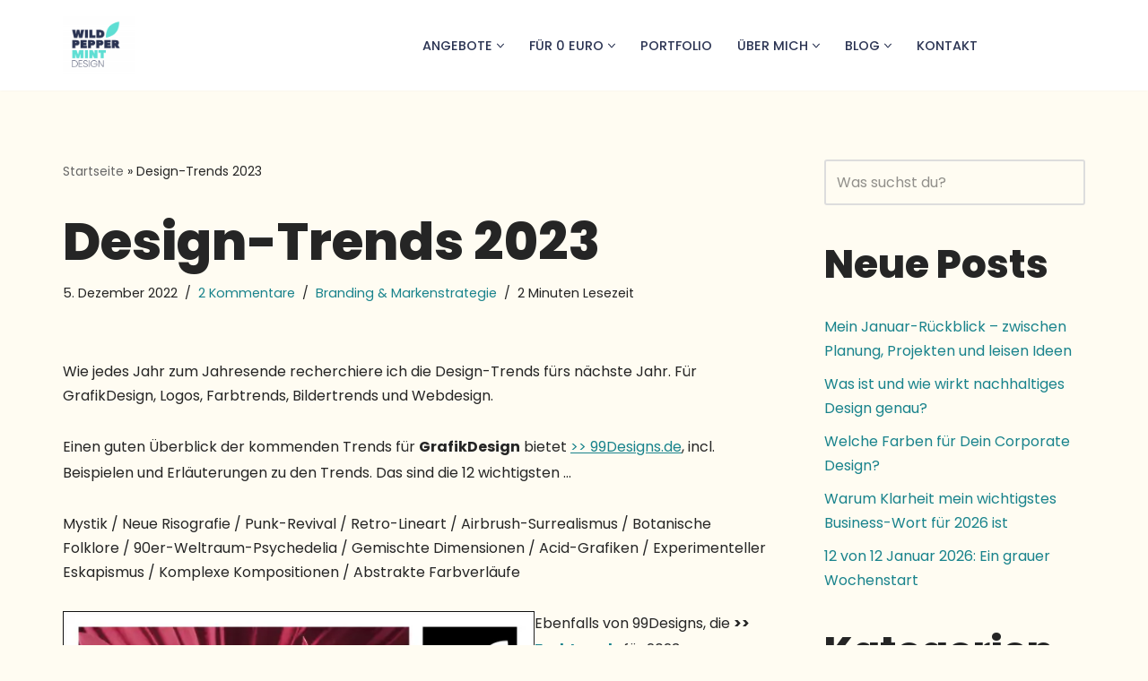

--- FILE ---
content_type: text/javascript
request_url: https://wildpeppermint-design.de/wp-content/plugins/neve-pro-addon/includes/modules/header_footer_grid/assets/js/build/front-end.js?m=1766085558
body_size: 870
content:
(()=>{function e(){const e=document.querySelectorAll(".header--row.hide-on-mobile.is_sticky"),o=document.querySelectorAll(".header--row.hide-on-desktop.is_sticky");(e.length>0||o.length>0)&&(!function(e=!1,t=!1){let o=document.querySelector(".sticky-header-placeholder");const s=document.querySelector(".hfg_header"),r=document.querySelector(".neve-transparent-header");null===o&&null===r&&(o=document.createElement("div"),o.classList.add("sticky-header-placeholder"),s.parentNode.insertBefore(o,s.nextSibling)),!e&&o&&o.classList.add("hide-on-mobile","hide-on-tablet"),!t&&o&&o.classList.add("hide-on-desktop"),e&&s.classList.add("has-sticky-rows--mobile"),t&&s.classList.add("has-sticky-rows--desktop"),null!==o&&(o.style.height=s.offsetHeight+"px")}(o.length>0,e.length>0),t(document.querySelector(".hfg_header"),document.querySelector("header.header"),document.querySelector(".sticky-header-placeholder")))}function t(e,t,s){new IntersectionObserver((t=>{if(!0===t[0].isIntersecting)return e.classList.remove("is-stuck"),o(e,s,!1),!1;e.classList.add("is-stuck"),o(e,s)}),{rootMargin:"20px 0px 25px 0px"}).observe(t)}function o(e,t,o=!0){const s=e.querySelectorAll(".header--row");let r=0;const c=!e.classList.contains("has-sticky-rows--desktop"),i=!e.classList.contains("has-sticky-rows--mobile");s.forEach((e=>{const t=e.querySelector(".header--row-inner").offsetHeight,s="desktop"===e.dataset.showOn;if(!(c&&s||i&&!s))return o?e.classList.contains("is_sticky")?(e.style.height=`${t}px`,void(r+=e.classList.contains("is_sticky_on_scroll")?0:t)):void(e.style.height=0):void(e.classList.contains("is_sticky_on_scroll")?e.style.height=0:(r+=t,e.style.height=`${t}px`));e.style.height=`${t}px`})),t&&(t.style.height=`${r}px`)}function s(){document.querySelectorAll(".footer--row.is_sticky").length>0&&(!function(){let e=document.querySelector(".sticky-footer-placeholder");const t=document.querySelector(".hfg_footer");null===e&&(e=document.createElement("div"),e.classList.add("sticky-footer-placeholder"),t.parentNode.insertBefore(e,t.nextSibling)),t.classList.add("has-sticky-rows"),e.style.height=t.offsetHeight+"px"}(),t(document.querySelector(".hfg_footer"),document.querySelector("footer")))}let r;window.addEventListener("load",(function(){e(),s()})),window.addEventListener("selective-refresh-content-rendered",(function(t){if("hfg_header_layout_partial"===t.detail){const t=document.querySelector(".sticky-header-placeholder"),o=document.querySelector(".hfg_header");t&&t.remove(),o.classList.remove("has-sticky-rows--mobile","has-sticky-rows--desktop"),e()}if("hfg_footer_layout_partial"===t.detail){const e=document.querySelector(".hfg_footer"),t=document.querySelector(".sticky-footer-placeholder");t&&t.remove(),e.classList.remove("has-sticky-rows"),s()}})),window.addEventListener("resize",(function(){clearTimeout(r),r=setTimeout((function(){e(),s()}),500)}))})();